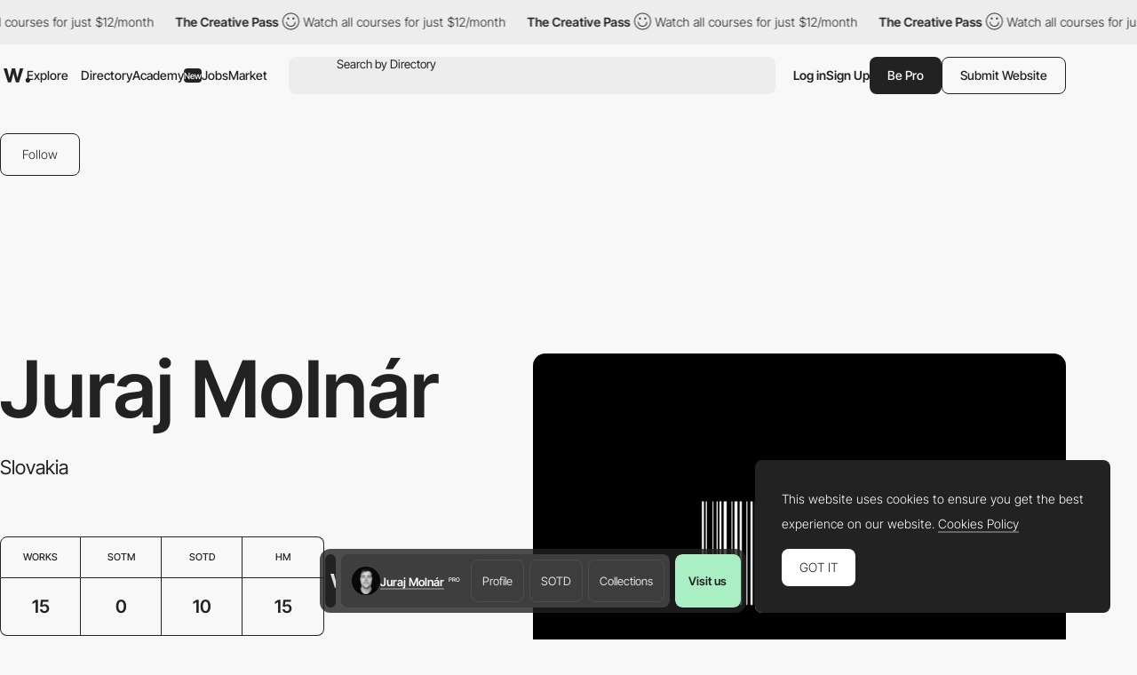

--- FILE ---
content_type: text/html; charset=utf-8
request_url: https://www.google.com/recaptcha/api2/anchor?ar=1&k=6LdYct0kAAAAAHlky5jhQhrvSRt_4vOJkzbVs2Oa&co=aHR0cDovL3d3dy5hd3d3YXJkcy5jb206ODA4MA..&hl=en&v=PoyoqOPhxBO7pBk68S4YbpHZ&size=invisible&anchor-ms=20000&execute-ms=30000&cb=ftnnpiscm5ht
body_size: 48654
content:
<!DOCTYPE HTML><html dir="ltr" lang="en"><head><meta http-equiv="Content-Type" content="text/html; charset=UTF-8">
<meta http-equiv="X-UA-Compatible" content="IE=edge">
<title>reCAPTCHA</title>
<style type="text/css">
/* cyrillic-ext */
@font-face {
  font-family: 'Roboto';
  font-style: normal;
  font-weight: 400;
  font-stretch: 100%;
  src: url(//fonts.gstatic.com/s/roboto/v48/KFO7CnqEu92Fr1ME7kSn66aGLdTylUAMa3GUBHMdazTgWw.woff2) format('woff2');
  unicode-range: U+0460-052F, U+1C80-1C8A, U+20B4, U+2DE0-2DFF, U+A640-A69F, U+FE2E-FE2F;
}
/* cyrillic */
@font-face {
  font-family: 'Roboto';
  font-style: normal;
  font-weight: 400;
  font-stretch: 100%;
  src: url(//fonts.gstatic.com/s/roboto/v48/KFO7CnqEu92Fr1ME7kSn66aGLdTylUAMa3iUBHMdazTgWw.woff2) format('woff2');
  unicode-range: U+0301, U+0400-045F, U+0490-0491, U+04B0-04B1, U+2116;
}
/* greek-ext */
@font-face {
  font-family: 'Roboto';
  font-style: normal;
  font-weight: 400;
  font-stretch: 100%;
  src: url(//fonts.gstatic.com/s/roboto/v48/KFO7CnqEu92Fr1ME7kSn66aGLdTylUAMa3CUBHMdazTgWw.woff2) format('woff2');
  unicode-range: U+1F00-1FFF;
}
/* greek */
@font-face {
  font-family: 'Roboto';
  font-style: normal;
  font-weight: 400;
  font-stretch: 100%;
  src: url(//fonts.gstatic.com/s/roboto/v48/KFO7CnqEu92Fr1ME7kSn66aGLdTylUAMa3-UBHMdazTgWw.woff2) format('woff2');
  unicode-range: U+0370-0377, U+037A-037F, U+0384-038A, U+038C, U+038E-03A1, U+03A3-03FF;
}
/* math */
@font-face {
  font-family: 'Roboto';
  font-style: normal;
  font-weight: 400;
  font-stretch: 100%;
  src: url(//fonts.gstatic.com/s/roboto/v48/KFO7CnqEu92Fr1ME7kSn66aGLdTylUAMawCUBHMdazTgWw.woff2) format('woff2');
  unicode-range: U+0302-0303, U+0305, U+0307-0308, U+0310, U+0312, U+0315, U+031A, U+0326-0327, U+032C, U+032F-0330, U+0332-0333, U+0338, U+033A, U+0346, U+034D, U+0391-03A1, U+03A3-03A9, U+03B1-03C9, U+03D1, U+03D5-03D6, U+03F0-03F1, U+03F4-03F5, U+2016-2017, U+2034-2038, U+203C, U+2040, U+2043, U+2047, U+2050, U+2057, U+205F, U+2070-2071, U+2074-208E, U+2090-209C, U+20D0-20DC, U+20E1, U+20E5-20EF, U+2100-2112, U+2114-2115, U+2117-2121, U+2123-214F, U+2190, U+2192, U+2194-21AE, U+21B0-21E5, U+21F1-21F2, U+21F4-2211, U+2213-2214, U+2216-22FF, U+2308-230B, U+2310, U+2319, U+231C-2321, U+2336-237A, U+237C, U+2395, U+239B-23B7, U+23D0, U+23DC-23E1, U+2474-2475, U+25AF, U+25B3, U+25B7, U+25BD, U+25C1, U+25CA, U+25CC, U+25FB, U+266D-266F, U+27C0-27FF, U+2900-2AFF, U+2B0E-2B11, U+2B30-2B4C, U+2BFE, U+3030, U+FF5B, U+FF5D, U+1D400-1D7FF, U+1EE00-1EEFF;
}
/* symbols */
@font-face {
  font-family: 'Roboto';
  font-style: normal;
  font-weight: 400;
  font-stretch: 100%;
  src: url(//fonts.gstatic.com/s/roboto/v48/KFO7CnqEu92Fr1ME7kSn66aGLdTylUAMaxKUBHMdazTgWw.woff2) format('woff2');
  unicode-range: U+0001-000C, U+000E-001F, U+007F-009F, U+20DD-20E0, U+20E2-20E4, U+2150-218F, U+2190, U+2192, U+2194-2199, U+21AF, U+21E6-21F0, U+21F3, U+2218-2219, U+2299, U+22C4-22C6, U+2300-243F, U+2440-244A, U+2460-24FF, U+25A0-27BF, U+2800-28FF, U+2921-2922, U+2981, U+29BF, U+29EB, U+2B00-2BFF, U+4DC0-4DFF, U+FFF9-FFFB, U+10140-1018E, U+10190-1019C, U+101A0, U+101D0-101FD, U+102E0-102FB, U+10E60-10E7E, U+1D2C0-1D2D3, U+1D2E0-1D37F, U+1F000-1F0FF, U+1F100-1F1AD, U+1F1E6-1F1FF, U+1F30D-1F30F, U+1F315, U+1F31C, U+1F31E, U+1F320-1F32C, U+1F336, U+1F378, U+1F37D, U+1F382, U+1F393-1F39F, U+1F3A7-1F3A8, U+1F3AC-1F3AF, U+1F3C2, U+1F3C4-1F3C6, U+1F3CA-1F3CE, U+1F3D4-1F3E0, U+1F3ED, U+1F3F1-1F3F3, U+1F3F5-1F3F7, U+1F408, U+1F415, U+1F41F, U+1F426, U+1F43F, U+1F441-1F442, U+1F444, U+1F446-1F449, U+1F44C-1F44E, U+1F453, U+1F46A, U+1F47D, U+1F4A3, U+1F4B0, U+1F4B3, U+1F4B9, U+1F4BB, U+1F4BF, U+1F4C8-1F4CB, U+1F4D6, U+1F4DA, U+1F4DF, U+1F4E3-1F4E6, U+1F4EA-1F4ED, U+1F4F7, U+1F4F9-1F4FB, U+1F4FD-1F4FE, U+1F503, U+1F507-1F50B, U+1F50D, U+1F512-1F513, U+1F53E-1F54A, U+1F54F-1F5FA, U+1F610, U+1F650-1F67F, U+1F687, U+1F68D, U+1F691, U+1F694, U+1F698, U+1F6AD, U+1F6B2, U+1F6B9-1F6BA, U+1F6BC, U+1F6C6-1F6CF, U+1F6D3-1F6D7, U+1F6E0-1F6EA, U+1F6F0-1F6F3, U+1F6F7-1F6FC, U+1F700-1F7FF, U+1F800-1F80B, U+1F810-1F847, U+1F850-1F859, U+1F860-1F887, U+1F890-1F8AD, U+1F8B0-1F8BB, U+1F8C0-1F8C1, U+1F900-1F90B, U+1F93B, U+1F946, U+1F984, U+1F996, U+1F9E9, U+1FA00-1FA6F, U+1FA70-1FA7C, U+1FA80-1FA89, U+1FA8F-1FAC6, U+1FACE-1FADC, U+1FADF-1FAE9, U+1FAF0-1FAF8, U+1FB00-1FBFF;
}
/* vietnamese */
@font-face {
  font-family: 'Roboto';
  font-style: normal;
  font-weight: 400;
  font-stretch: 100%;
  src: url(//fonts.gstatic.com/s/roboto/v48/KFO7CnqEu92Fr1ME7kSn66aGLdTylUAMa3OUBHMdazTgWw.woff2) format('woff2');
  unicode-range: U+0102-0103, U+0110-0111, U+0128-0129, U+0168-0169, U+01A0-01A1, U+01AF-01B0, U+0300-0301, U+0303-0304, U+0308-0309, U+0323, U+0329, U+1EA0-1EF9, U+20AB;
}
/* latin-ext */
@font-face {
  font-family: 'Roboto';
  font-style: normal;
  font-weight: 400;
  font-stretch: 100%;
  src: url(//fonts.gstatic.com/s/roboto/v48/KFO7CnqEu92Fr1ME7kSn66aGLdTylUAMa3KUBHMdazTgWw.woff2) format('woff2');
  unicode-range: U+0100-02BA, U+02BD-02C5, U+02C7-02CC, U+02CE-02D7, U+02DD-02FF, U+0304, U+0308, U+0329, U+1D00-1DBF, U+1E00-1E9F, U+1EF2-1EFF, U+2020, U+20A0-20AB, U+20AD-20C0, U+2113, U+2C60-2C7F, U+A720-A7FF;
}
/* latin */
@font-face {
  font-family: 'Roboto';
  font-style: normal;
  font-weight: 400;
  font-stretch: 100%;
  src: url(//fonts.gstatic.com/s/roboto/v48/KFO7CnqEu92Fr1ME7kSn66aGLdTylUAMa3yUBHMdazQ.woff2) format('woff2');
  unicode-range: U+0000-00FF, U+0131, U+0152-0153, U+02BB-02BC, U+02C6, U+02DA, U+02DC, U+0304, U+0308, U+0329, U+2000-206F, U+20AC, U+2122, U+2191, U+2193, U+2212, U+2215, U+FEFF, U+FFFD;
}
/* cyrillic-ext */
@font-face {
  font-family: 'Roboto';
  font-style: normal;
  font-weight: 500;
  font-stretch: 100%;
  src: url(//fonts.gstatic.com/s/roboto/v48/KFO7CnqEu92Fr1ME7kSn66aGLdTylUAMa3GUBHMdazTgWw.woff2) format('woff2');
  unicode-range: U+0460-052F, U+1C80-1C8A, U+20B4, U+2DE0-2DFF, U+A640-A69F, U+FE2E-FE2F;
}
/* cyrillic */
@font-face {
  font-family: 'Roboto';
  font-style: normal;
  font-weight: 500;
  font-stretch: 100%;
  src: url(//fonts.gstatic.com/s/roboto/v48/KFO7CnqEu92Fr1ME7kSn66aGLdTylUAMa3iUBHMdazTgWw.woff2) format('woff2');
  unicode-range: U+0301, U+0400-045F, U+0490-0491, U+04B0-04B1, U+2116;
}
/* greek-ext */
@font-face {
  font-family: 'Roboto';
  font-style: normal;
  font-weight: 500;
  font-stretch: 100%;
  src: url(//fonts.gstatic.com/s/roboto/v48/KFO7CnqEu92Fr1ME7kSn66aGLdTylUAMa3CUBHMdazTgWw.woff2) format('woff2');
  unicode-range: U+1F00-1FFF;
}
/* greek */
@font-face {
  font-family: 'Roboto';
  font-style: normal;
  font-weight: 500;
  font-stretch: 100%;
  src: url(//fonts.gstatic.com/s/roboto/v48/KFO7CnqEu92Fr1ME7kSn66aGLdTylUAMa3-UBHMdazTgWw.woff2) format('woff2');
  unicode-range: U+0370-0377, U+037A-037F, U+0384-038A, U+038C, U+038E-03A1, U+03A3-03FF;
}
/* math */
@font-face {
  font-family: 'Roboto';
  font-style: normal;
  font-weight: 500;
  font-stretch: 100%;
  src: url(//fonts.gstatic.com/s/roboto/v48/KFO7CnqEu92Fr1ME7kSn66aGLdTylUAMawCUBHMdazTgWw.woff2) format('woff2');
  unicode-range: U+0302-0303, U+0305, U+0307-0308, U+0310, U+0312, U+0315, U+031A, U+0326-0327, U+032C, U+032F-0330, U+0332-0333, U+0338, U+033A, U+0346, U+034D, U+0391-03A1, U+03A3-03A9, U+03B1-03C9, U+03D1, U+03D5-03D6, U+03F0-03F1, U+03F4-03F5, U+2016-2017, U+2034-2038, U+203C, U+2040, U+2043, U+2047, U+2050, U+2057, U+205F, U+2070-2071, U+2074-208E, U+2090-209C, U+20D0-20DC, U+20E1, U+20E5-20EF, U+2100-2112, U+2114-2115, U+2117-2121, U+2123-214F, U+2190, U+2192, U+2194-21AE, U+21B0-21E5, U+21F1-21F2, U+21F4-2211, U+2213-2214, U+2216-22FF, U+2308-230B, U+2310, U+2319, U+231C-2321, U+2336-237A, U+237C, U+2395, U+239B-23B7, U+23D0, U+23DC-23E1, U+2474-2475, U+25AF, U+25B3, U+25B7, U+25BD, U+25C1, U+25CA, U+25CC, U+25FB, U+266D-266F, U+27C0-27FF, U+2900-2AFF, U+2B0E-2B11, U+2B30-2B4C, U+2BFE, U+3030, U+FF5B, U+FF5D, U+1D400-1D7FF, U+1EE00-1EEFF;
}
/* symbols */
@font-face {
  font-family: 'Roboto';
  font-style: normal;
  font-weight: 500;
  font-stretch: 100%;
  src: url(//fonts.gstatic.com/s/roboto/v48/KFO7CnqEu92Fr1ME7kSn66aGLdTylUAMaxKUBHMdazTgWw.woff2) format('woff2');
  unicode-range: U+0001-000C, U+000E-001F, U+007F-009F, U+20DD-20E0, U+20E2-20E4, U+2150-218F, U+2190, U+2192, U+2194-2199, U+21AF, U+21E6-21F0, U+21F3, U+2218-2219, U+2299, U+22C4-22C6, U+2300-243F, U+2440-244A, U+2460-24FF, U+25A0-27BF, U+2800-28FF, U+2921-2922, U+2981, U+29BF, U+29EB, U+2B00-2BFF, U+4DC0-4DFF, U+FFF9-FFFB, U+10140-1018E, U+10190-1019C, U+101A0, U+101D0-101FD, U+102E0-102FB, U+10E60-10E7E, U+1D2C0-1D2D3, U+1D2E0-1D37F, U+1F000-1F0FF, U+1F100-1F1AD, U+1F1E6-1F1FF, U+1F30D-1F30F, U+1F315, U+1F31C, U+1F31E, U+1F320-1F32C, U+1F336, U+1F378, U+1F37D, U+1F382, U+1F393-1F39F, U+1F3A7-1F3A8, U+1F3AC-1F3AF, U+1F3C2, U+1F3C4-1F3C6, U+1F3CA-1F3CE, U+1F3D4-1F3E0, U+1F3ED, U+1F3F1-1F3F3, U+1F3F5-1F3F7, U+1F408, U+1F415, U+1F41F, U+1F426, U+1F43F, U+1F441-1F442, U+1F444, U+1F446-1F449, U+1F44C-1F44E, U+1F453, U+1F46A, U+1F47D, U+1F4A3, U+1F4B0, U+1F4B3, U+1F4B9, U+1F4BB, U+1F4BF, U+1F4C8-1F4CB, U+1F4D6, U+1F4DA, U+1F4DF, U+1F4E3-1F4E6, U+1F4EA-1F4ED, U+1F4F7, U+1F4F9-1F4FB, U+1F4FD-1F4FE, U+1F503, U+1F507-1F50B, U+1F50D, U+1F512-1F513, U+1F53E-1F54A, U+1F54F-1F5FA, U+1F610, U+1F650-1F67F, U+1F687, U+1F68D, U+1F691, U+1F694, U+1F698, U+1F6AD, U+1F6B2, U+1F6B9-1F6BA, U+1F6BC, U+1F6C6-1F6CF, U+1F6D3-1F6D7, U+1F6E0-1F6EA, U+1F6F0-1F6F3, U+1F6F7-1F6FC, U+1F700-1F7FF, U+1F800-1F80B, U+1F810-1F847, U+1F850-1F859, U+1F860-1F887, U+1F890-1F8AD, U+1F8B0-1F8BB, U+1F8C0-1F8C1, U+1F900-1F90B, U+1F93B, U+1F946, U+1F984, U+1F996, U+1F9E9, U+1FA00-1FA6F, U+1FA70-1FA7C, U+1FA80-1FA89, U+1FA8F-1FAC6, U+1FACE-1FADC, U+1FADF-1FAE9, U+1FAF0-1FAF8, U+1FB00-1FBFF;
}
/* vietnamese */
@font-face {
  font-family: 'Roboto';
  font-style: normal;
  font-weight: 500;
  font-stretch: 100%;
  src: url(//fonts.gstatic.com/s/roboto/v48/KFO7CnqEu92Fr1ME7kSn66aGLdTylUAMa3OUBHMdazTgWw.woff2) format('woff2');
  unicode-range: U+0102-0103, U+0110-0111, U+0128-0129, U+0168-0169, U+01A0-01A1, U+01AF-01B0, U+0300-0301, U+0303-0304, U+0308-0309, U+0323, U+0329, U+1EA0-1EF9, U+20AB;
}
/* latin-ext */
@font-face {
  font-family: 'Roboto';
  font-style: normal;
  font-weight: 500;
  font-stretch: 100%;
  src: url(//fonts.gstatic.com/s/roboto/v48/KFO7CnqEu92Fr1ME7kSn66aGLdTylUAMa3KUBHMdazTgWw.woff2) format('woff2');
  unicode-range: U+0100-02BA, U+02BD-02C5, U+02C7-02CC, U+02CE-02D7, U+02DD-02FF, U+0304, U+0308, U+0329, U+1D00-1DBF, U+1E00-1E9F, U+1EF2-1EFF, U+2020, U+20A0-20AB, U+20AD-20C0, U+2113, U+2C60-2C7F, U+A720-A7FF;
}
/* latin */
@font-face {
  font-family: 'Roboto';
  font-style: normal;
  font-weight: 500;
  font-stretch: 100%;
  src: url(//fonts.gstatic.com/s/roboto/v48/KFO7CnqEu92Fr1ME7kSn66aGLdTylUAMa3yUBHMdazQ.woff2) format('woff2');
  unicode-range: U+0000-00FF, U+0131, U+0152-0153, U+02BB-02BC, U+02C6, U+02DA, U+02DC, U+0304, U+0308, U+0329, U+2000-206F, U+20AC, U+2122, U+2191, U+2193, U+2212, U+2215, U+FEFF, U+FFFD;
}
/* cyrillic-ext */
@font-face {
  font-family: 'Roboto';
  font-style: normal;
  font-weight: 900;
  font-stretch: 100%;
  src: url(//fonts.gstatic.com/s/roboto/v48/KFO7CnqEu92Fr1ME7kSn66aGLdTylUAMa3GUBHMdazTgWw.woff2) format('woff2');
  unicode-range: U+0460-052F, U+1C80-1C8A, U+20B4, U+2DE0-2DFF, U+A640-A69F, U+FE2E-FE2F;
}
/* cyrillic */
@font-face {
  font-family: 'Roboto';
  font-style: normal;
  font-weight: 900;
  font-stretch: 100%;
  src: url(//fonts.gstatic.com/s/roboto/v48/KFO7CnqEu92Fr1ME7kSn66aGLdTylUAMa3iUBHMdazTgWw.woff2) format('woff2');
  unicode-range: U+0301, U+0400-045F, U+0490-0491, U+04B0-04B1, U+2116;
}
/* greek-ext */
@font-face {
  font-family: 'Roboto';
  font-style: normal;
  font-weight: 900;
  font-stretch: 100%;
  src: url(//fonts.gstatic.com/s/roboto/v48/KFO7CnqEu92Fr1ME7kSn66aGLdTylUAMa3CUBHMdazTgWw.woff2) format('woff2');
  unicode-range: U+1F00-1FFF;
}
/* greek */
@font-face {
  font-family: 'Roboto';
  font-style: normal;
  font-weight: 900;
  font-stretch: 100%;
  src: url(//fonts.gstatic.com/s/roboto/v48/KFO7CnqEu92Fr1ME7kSn66aGLdTylUAMa3-UBHMdazTgWw.woff2) format('woff2');
  unicode-range: U+0370-0377, U+037A-037F, U+0384-038A, U+038C, U+038E-03A1, U+03A3-03FF;
}
/* math */
@font-face {
  font-family: 'Roboto';
  font-style: normal;
  font-weight: 900;
  font-stretch: 100%;
  src: url(//fonts.gstatic.com/s/roboto/v48/KFO7CnqEu92Fr1ME7kSn66aGLdTylUAMawCUBHMdazTgWw.woff2) format('woff2');
  unicode-range: U+0302-0303, U+0305, U+0307-0308, U+0310, U+0312, U+0315, U+031A, U+0326-0327, U+032C, U+032F-0330, U+0332-0333, U+0338, U+033A, U+0346, U+034D, U+0391-03A1, U+03A3-03A9, U+03B1-03C9, U+03D1, U+03D5-03D6, U+03F0-03F1, U+03F4-03F5, U+2016-2017, U+2034-2038, U+203C, U+2040, U+2043, U+2047, U+2050, U+2057, U+205F, U+2070-2071, U+2074-208E, U+2090-209C, U+20D0-20DC, U+20E1, U+20E5-20EF, U+2100-2112, U+2114-2115, U+2117-2121, U+2123-214F, U+2190, U+2192, U+2194-21AE, U+21B0-21E5, U+21F1-21F2, U+21F4-2211, U+2213-2214, U+2216-22FF, U+2308-230B, U+2310, U+2319, U+231C-2321, U+2336-237A, U+237C, U+2395, U+239B-23B7, U+23D0, U+23DC-23E1, U+2474-2475, U+25AF, U+25B3, U+25B7, U+25BD, U+25C1, U+25CA, U+25CC, U+25FB, U+266D-266F, U+27C0-27FF, U+2900-2AFF, U+2B0E-2B11, U+2B30-2B4C, U+2BFE, U+3030, U+FF5B, U+FF5D, U+1D400-1D7FF, U+1EE00-1EEFF;
}
/* symbols */
@font-face {
  font-family: 'Roboto';
  font-style: normal;
  font-weight: 900;
  font-stretch: 100%;
  src: url(//fonts.gstatic.com/s/roboto/v48/KFO7CnqEu92Fr1ME7kSn66aGLdTylUAMaxKUBHMdazTgWw.woff2) format('woff2');
  unicode-range: U+0001-000C, U+000E-001F, U+007F-009F, U+20DD-20E0, U+20E2-20E4, U+2150-218F, U+2190, U+2192, U+2194-2199, U+21AF, U+21E6-21F0, U+21F3, U+2218-2219, U+2299, U+22C4-22C6, U+2300-243F, U+2440-244A, U+2460-24FF, U+25A0-27BF, U+2800-28FF, U+2921-2922, U+2981, U+29BF, U+29EB, U+2B00-2BFF, U+4DC0-4DFF, U+FFF9-FFFB, U+10140-1018E, U+10190-1019C, U+101A0, U+101D0-101FD, U+102E0-102FB, U+10E60-10E7E, U+1D2C0-1D2D3, U+1D2E0-1D37F, U+1F000-1F0FF, U+1F100-1F1AD, U+1F1E6-1F1FF, U+1F30D-1F30F, U+1F315, U+1F31C, U+1F31E, U+1F320-1F32C, U+1F336, U+1F378, U+1F37D, U+1F382, U+1F393-1F39F, U+1F3A7-1F3A8, U+1F3AC-1F3AF, U+1F3C2, U+1F3C4-1F3C6, U+1F3CA-1F3CE, U+1F3D4-1F3E0, U+1F3ED, U+1F3F1-1F3F3, U+1F3F5-1F3F7, U+1F408, U+1F415, U+1F41F, U+1F426, U+1F43F, U+1F441-1F442, U+1F444, U+1F446-1F449, U+1F44C-1F44E, U+1F453, U+1F46A, U+1F47D, U+1F4A3, U+1F4B0, U+1F4B3, U+1F4B9, U+1F4BB, U+1F4BF, U+1F4C8-1F4CB, U+1F4D6, U+1F4DA, U+1F4DF, U+1F4E3-1F4E6, U+1F4EA-1F4ED, U+1F4F7, U+1F4F9-1F4FB, U+1F4FD-1F4FE, U+1F503, U+1F507-1F50B, U+1F50D, U+1F512-1F513, U+1F53E-1F54A, U+1F54F-1F5FA, U+1F610, U+1F650-1F67F, U+1F687, U+1F68D, U+1F691, U+1F694, U+1F698, U+1F6AD, U+1F6B2, U+1F6B9-1F6BA, U+1F6BC, U+1F6C6-1F6CF, U+1F6D3-1F6D7, U+1F6E0-1F6EA, U+1F6F0-1F6F3, U+1F6F7-1F6FC, U+1F700-1F7FF, U+1F800-1F80B, U+1F810-1F847, U+1F850-1F859, U+1F860-1F887, U+1F890-1F8AD, U+1F8B0-1F8BB, U+1F8C0-1F8C1, U+1F900-1F90B, U+1F93B, U+1F946, U+1F984, U+1F996, U+1F9E9, U+1FA00-1FA6F, U+1FA70-1FA7C, U+1FA80-1FA89, U+1FA8F-1FAC6, U+1FACE-1FADC, U+1FADF-1FAE9, U+1FAF0-1FAF8, U+1FB00-1FBFF;
}
/* vietnamese */
@font-face {
  font-family: 'Roboto';
  font-style: normal;
  font-weight: 900;
  font-stretch: 100%;
  src: url(//fonts.gstatic.com/s/roboto/v48/KFO7CnqEu92Fr1ME7kSn66aGLdTylUAMa3OUBHMdazTgWw.woff2) format('woff2');
  unicode-range: U+0102-0103, U+0110-0111, U+0128-0129, U+0168-0169, U+01A0-01A1, U+01AF-01B0, U+0300-0301, U+0303-0304, U+0308-0309, U+0323, U+0329, U+1EA0-1EF9, U+20AB;
}
/* latin-ext */
@font-face {
  font-family: 'Roboto';
  font-style: normal;
  font-weight: 900;
  font-stretch: 100%;
  src: url(//fonts.gstatic.com/s/roboto/v48/KFO7CnqEu92Fr1ME7kSn66aGLdTylUAMa3KUBHMdazTgWw.woff2) format('woff2');
  unicode-range: U+0100-02BA, U+02BD-02C5, U+02C7-02CC, U+02CE-02D7, U+02DD-02FF, U+0304, U+0308, U+0329, U+1D00-1DBF, U+1E00-1E9F, U+1EF2-1EFF, U+2020, U+20A0-20AB, U+20AD-20C0, U+2113, U+2C60-2C7F, U+A720-A7FF;
}
/* latin */
@font-face {
  font-family: 'Roboto';
  font-style: normal;
  font-weight: 900;
  font-stretch: 100%;
  src: url(//fonts.gstatic.com/s/roboto/v48/KFO7CnqEu92Fr1ME7kSn66aGLdTylUAMa3yUBHMdazQ.woff2) format('woff2');
  unicode-range: U+0000-00FF, U+0131, U+0152-0153, U+02BB-02BC, U+02C6, U+02DA, U+02DC, U+0304, U+0308, U+0329, U+2000-206F, U+20AC, U+2122, U+2191, U+2193, U+2212, U+2215, U+FEFF, U+FFFD;
}

</style>
<link rel="stylesheet" type="text/css" href="https://www.gstatic.com/recaptcha/releases/PoyoqOPhxBO7pBk68S4YbpHZ/styles__ltr.css">
<script nonce="R_bmUyomGfLtrno5SSdpJQ" type="text/javascript">window['__recaptcha_api'] = 'https://www.google.com/recaptcha/api2/';</script>
<script type="text/javascript" src="https://www.gstatic.com/recaptcha/releases/PoyoqOPhxBO7pBk68S4YbpHZ/recaptcha__en.js" nonce="R_bmUyomGfLtrno5SSdpJQ">
      
    </script></head>
<body><div id="rc-anchor-alert" class="rc-anchor-alert"></div>
<input type="hidden" id="recaptcha-token" value="[base64]">
<script type="text/javascript" nonce="R_bmUyomGfLtrno5SSdpJQ">
      recaptcha.anchor.Main.init("[\x22ainput\x22,[\x22bgdata\x22,\x22\x22,\[base64]/[base64]/bmV3IFpbdF0obVswXSk6Sz09Mj9uZXcgWlt0XShtWzBdLG1bMV0pOks9PTM/bmV3IFpbdF0obVswXSxtWzFdLG1bMl0pOks9PTQ/[base64]/[base64]/[base64]/[base64]/[base64]/[base64]/[base64]/[base64]/[base64]/[base64]/[base64]/[base64]/[base64]/[base64]\\u003d\\u003d\x22,\[base64]\\u003d\\u003d\x22,\x22RsKDfUbCiipawoJYw7rCh2RJUiRHw4fCk2AswollA8OPGMOkBSgtCyBqwoLCnWB3wrzCkVfCu1jDgcK2XUzCuk9WI8O1w7F+w6woHsOxKEsYRsOFV8KYw6xdw70vNi1ha8O1w67Cp8OxL8KRAi/CqsK1C8KMwp3DlcOlw4YYw6/DrMO2wqpxDCoxwrnDpsOnTUjDn8O8TcOmwq80UMOnU1NZbhzDm8K7ZcKewqfCkMOoYG/CgSvDr2nCpw9IX8OAL8OrwozDj8OIwoVewqp6XHhuCsOEwo0RKcOhSwPCjcKubkLDnR0HVFVONVzCgMKOwpQvBwzCicKCXX7Djg/CvsKew4N1DsO7wq7Ck8K2RMONFWfDicKMwpMHwoPCicKdw57DkELCklgDw5kFwosHw5XCi8K/[base64]/DVvCocKvw6Mow5xew6Q0IMKkw4t9w4N/ORPDux7CisKvw6Utw40Sw53Cj8KbJcKbXzXDgsOCFsOOI3rCmsKqJBDDtmp0fRPDgSvDu1kwQcOFGcK3wpnDssK0RsKewro7w5EAUmEwwqEhw5DCg8O7YsKLw6kSwrY9GsKdwqXCjcONwp0SHcK3w6Rmwp3CmFLCtsO5w6fCocK/[base64]/DjcOAw6bCqsOqW8O6EsKgX8OoasOSwrpgVMKyewgswq/DkH/[base64]/U8KQwp/[base64]/Co8OqEC9Uw5lGYy8wwpt1wqheLsOiwoxJw6fCvMOswrADG3bCrHNDNUHCoG3Dr8K/wpDDq8O6GMOWwoLDtXpmw7R2aMKvw6NLf1rClsK/RMO8wqR8wq4EbUQPD8OOw5nDrMOyQMKCDsOPw6rCjRwGw4LCmcK2IcKNDzLDtUU0wprDgcOiwpLDm8Kow4tzD8Omw4UBZMK8IWcqwpfDmR1/aXAYFAPCl2LDjBZ2cBXCsMOnw6dJcMKvFidIw4FJV8Orwqp0w7nCizcEVcOvwpxlcMOlwqAjb3t6woIywqcGwqrDv8Kow5PCkVN+w4oNw6TDjBovCcOPw595B8K4YXvDp2nCs3dNYcObHV3CohdMP8OuIsOHw6nDtgbColNZwqZOwrVew7Uuw7HDp8Oqw63DscK/[base64]/Dnm/CiMOWXsO0wpfCkMOzwoN3OBHDscOSIsOkwqfChcKdAMKncwxfTl7DkcOYNcOJKH0Aw5BRw53DhToQw4vDoMKNwp8Vw6wVfn8dAQRnwqRhwrvCvlMNb8KLw7LCvQwBChTDoAd1NsKiRsO7VQPDq8O2wpA2K8KjHQN2w4cGw7vDmMO/ID/DrGnDjcKhCk42w5LCt8Odw5vCqcOowpPCoV8XwpXCvTfCgMOlMHpRazcqwqfCs8OSw6TCrsKww6szSC5zc0UgwqDCuWDDgG/[base64]/w4B+wqVZw73CmlxiFsK3Olh5wq8Pw5ZDwpTDshN3ZsKVw5EQwoDDt8KpwobCshckUlfCg8Kew5wqwrDCk3J/A8OjX8Kawp99wq0NaRDDt8K6wpnDryd1w7rCoUU7w4HCkkk6wojDhEZxwrVlNBrCn2/DqcK0wrzCisK7wrR3w5PDmsKbXV3CoMKRWcK4wpAkwrYhw57CiAgIwrkhwrzDsy5vw6nDv8OowqwfRCbCqiAMw43Ch37DuXvCrMO9NcKzW8K5wpnCk8K+wqnCrcOZB8OPwpvCqsK3w7VIwqd7Ri55fDZoBcOMQn/[base64]/DkSnDg8KWw4nDv8O7w4TDpXMcdwsmwqcDVgrDlMKSw4Y9w7Ikw7E2w6jDncOhDnwBw4pswqvCrVjDgcONNsOqDMOjwoDDoMK/[base64]/CtcObZ3B/wqjCrcKIwok0wpUxwo7DkBBbwqXDgnNGw7/[base64]/CsUzCvSgaw5M0Z8OBIgBSwrZaM1bChcKpw6NkwpxhIAXDkHEIQsKOw45sGsOeNFDCqcKOwqrDgh/[base64]/wqPCrcONOhUDcifDlQTCucOWwqjDlhJNw6XCpsO4LU3Cm8KtY8O+FsO5woXDtT/ClRpgb2/Co2obw47Chwl8dcKCPMKKT1TDq2/[base64]/ZcOzw6oOw506BcKHw6zCvcOJH8KAwpRAIgzCqVtCKcKbVjnCljolwoTCgGhUw71nIcOKQQLCinnDocONXCvCmFw4wpoIU8KIIcKLXGwfXVTCuE/Cn8OGECfCnRjDjjtAFcKywo8Xw6vCusONSHd+EU4nGcO9w7XDm8OHwofDiVNsw6ZpYH3Cj8OHNlPDm8OIwo8YBsOCwpjCtAAuZcKjNW/Dlg3DgcOGdTNJw65RQnbDkS8KwoXCtirCqGhgw7NQw53DhX8tKcOqVsK8wo81wqhKwpcJwoHDvsKmwpPCtR3Ds8OzZAnDk8OAN8KfdQnDjSw2w5EuJsKfw4bCuMORw6tpwq1XwpUxYQ/[base64]/ChgbDuMKeUcKKwqNawrx/w4vDsyciw4TDrF/[base64]/DicK3w7bCiBnDr2I6w5fChS3DlVJZw7fCrQwOwojDoho3wpbCpz3DoDHCn8OPWMOeLMOgScKrw61qwoHDqVbCosKtw5Iiw6o/FTElwrdREFRvw4pnwopyw4syw5jCvsOubMOawoPDncKGLsOFKlxrJMK+KwzDr1vDqCTCmMKcM8OwH8OQwpkUwq7ChELCo8O8wpXDhsOhfhs0w6wawofDkMKQw4cLJzApVcKHWg7Cs8OaOmLDmMKDF8KmDA7ChDkvacK9w4/Ctx/Dl8OFT1k8woQ9wokcwqBcAFsiwp1xw57Cl05YCMO/W8KVwp5eXkw9HWrCjgIpwrLDk0/Dr8KJYRjDssO4LcK9w7rDqsOQAcOYLcOTRE/CksOTITdbw6omUMKqZMO/[base64]/w4rDncKMw4bDicKbwqYswoTCvyYZwp/[base64]/Cv1rCssKzwphCworCoGVPw7/DicK4ARYAwrrCqA7DkAbClcOXw7/Cunw/wrJNwp7Co8OEIcOELcOEUkZpHXkXbMKSwr00w5Q/OX4oY8KXD1UlfgfCpzQgZ8OkAk0oQsKEcn7Ck0vCrEYXw7BQw6/Ci8Ocw5dGwobDrSY2CRxhwqLCgMOxw67CrRvDjHzDisKqwogYw6LCmjEWwpbCiDLDm8Kcw7DDq3IDwpw4w516w4fDkkPDvzbDklnDmsKkKhbCtcKiwo3DrmgqwrQ2PcKLw4NQccKcUsKOw5PDmsOpOh/[base64]/w4cmwqRUA3bCscOvMWbDrsK3C8Olw4TDiRdbwrzCuX05w6UzwrvCkVTCnMOIwrcHDMKYwqDCrsORw4TCjcKXwrxzBSjDryR5VcO+wo/CusKkw7bDtMKvw57CssK2KsOpbU3CicOawqwrCFh5fMOPJXnDgsKfwpHCpsO3cMK5wq3ClG7DkcKtw7TDtWFDw6/Cn8KLMsOKNsOiVlhJDcKlQxdtJAjDp259w4JxDSF8J8O4w4HCkHPDgFbDuMO9H8KZZsOQw6TCisO3wpPDkyEKw6gJw6sBFSQwwobCvcOoCgwvCcOVwpR4AsKxwoHDsHPDg8KWPsOQK8KwT8OITsKTwoMSwqR+w48Rw4MDwrAQRAbDpgjCtVxuw4IFw4omDC/DicKrwrHChsOeGGvCoyvDpcKnwrrCnipWw7jDqcOrKsKrasO1wp7DikVEwqjCjCnDvsKRwpLDl8KJV8KeFgpww7vCkXtPw5g6wq5KPjZFfGTClMOqwq5EeDdSw6fCpQ7DmjbDgT0QC2AfHQ1Wwo5Mwo3CnsKWwprCjcKXQ8O/[base64]/DpWrChCgPbG3CmAnDg0pqJU8pZMODd8Omw493IUnCkwRGOcKRWjkLwqU8wrXDvMKiDMKvwqnCp8KBw79Mw7lHO8KsFGHDs8KeFsOSw7LDujzDlMOVwrwiBMOfCBLCssOuBkRVCMOLw6zCnF/DocOaAR0Rwp3DuTXCrsOGwrPCuMOXIEzClMK0wqLCjSjCvGJcw4zDicKFwpwKw40swrrCnsKjwpvDgwTDgsKbwofCjC5dwrN0w6cww4nDrcKkccKcw5ExIcOTS8KEVRDCg8OPwocNw6LDlRzChjEnQzLCngFQwpnCkwt/cHTCujbCscKQXcK/wopJekPDo8O0LU5jwrPCksOww4bDp8KyUMOSwoxaAEXCsMOxNH0/w5TCi0HCjsKlw7nDo3/DkWTCncKzaUpfM8Kxw4IFE1bDicKnwrItMCfCqMO2QsKVGhwQMsKxbhY4EsKbR8KtFXAwRsK+w6zCq8KfPsOiRSQYw7TDt2INwovCiQnCgMK7w7wTJ2XCjMKVT8KPOMOCSMK7JS4Sw4sqwo/DqDzCgsOjTXDCiMKvw5PChMKOdsO9B2QSScKAw4LDvVsYTx9Qw5rDosOkZsO5bWgmJcO2wqnCh8OVw7RBw5PCtsKKKiPCgnpTVRYJVMOmw5N1wojDgFvDscK4CcODVMKwQFpZwq5Gewg1RHN/wp0ww5jDjMKZeMKhwqLDtxrCu8OfK8OSwohSw6gbw4AEWW5QPy7DkDdifMKJwq18Ui/[base64]/DrkvDqRHCqSIqVcOmwpdaw6bDv0vDqGDDhGAyI3PCjULDiyFUw4tABR3CsMObw5zCr8O3woVxX8OmI8O6fMO4QcKSw5Yww5ZrUsKIw5xBw5zDqGBLesKdfcOmHMKYKR7CrcKBNB7Cs8KxwofCr0PChy0QXsO0wpDCk38ULRsswqDCi8KDwpM9w5QcwrLClSE1w5/DhsOTwoQVXlnDiMK2G2FYP13Dp8K0w6Ucw6d3PMKGc1/Cnmg4ccKNw4TDvXF/MH8Cw43CrjNjw5M0wpnCn3HDuFxlIsKidVnCg8O1wpoxfH/DpzfCtDtzwr7DvsOIdMOJw4Qnw7/ChcKyH38vHcOGw6PCtcKmacKPaTnDt2Y6bsKgw5LCkD1hw50NwrwodWbDocO7XDjDjFAld8O5woYiMEjDpU/[base64]/Dr8Opw6LCjRvDhy5PKSHCiT1UNmnCn8Ocw54pwpnDu8KZwovDnSprwrdUFHnDpD8PwrLDiRzDhWdTwqfDiHHDuB3DlcKXwrsDDMOdM8OEw4fDucKLUzwFw5vDt8OxJgw1acOaaArDgzwLwq/CvUxEQ8OAwqBVCRXDpGJ1w7nDi8OQwrEjw6lQworDrcOuw71oFU7Dqz5owo83w4XCgMOpK8K8w6rDusOrAR4gwp97AsO9LFDDn1V1fX3CrMKrEG3CtcK/w6HDlm8DwrTCm8KRw6Uew4fDisOww5XCkMKuMMK+I0obecKzwqxWTi3ChcK+wrLCqR7Cu8OSw6DCh8OUQ05POE3CuTfDhcKbHQjClTjDpxLCq8OJw5IHw5tBwqPCkcOpwqvCvsKfIT/DusOfwo5ARl9qwp4qGsKmLMOUBMOfwoRtwrDDhsOFw6ddSMKvwpbDtiJ9worDjcOcQsK7wqo0VsO4R8KSDcOWcMOJw4zDlAHDqcOmFsK7RBfCmgTDgVoJwo9lw6bDnn7ComzCk8KcScO/QTPDvsOlCcKyTsOeEzjCncK1wprDjVsRIcOjF8KEw67DmyfDs8OdwqzClMK/ZMKtw5DCtcOCw7HCrzMIRMK7QsO9DhsyY8OeQTjDvQ/DhcKrQcKURsKDwrfCjsKjASXCmsKiwpXCrD5Ew7XDrU8ua8KEQSYdw43Dsw7DtMKVw7vCp8K4w6cnNMOlwqbCo8KrJcK4wqA9wrbDv8KXwoHCm8KuEAMiwr1vc23Dp1/CsyvCgzDDrFjCq8OeQwUyw7jConrDpV0pSSjCksOnE8OowqHCrcK/McOpw7DCocOXw6hMVGMQUWwcDwM8w7fDjsOFwpXDlEE2VixFwpLClAZHVMOsdWliWsOUAEgtdBDCm8O8wrAPbm7DglPChk7CvMO4BsO2w68PJ8ONw6DDmzzCrV/[base64]/Ci8OSZ3vCjcKRTU7CisKGKXR0w77DgMO5wobDjcOfDHwrSsKjw4ZwOHVewqAFCsK7cMKiw4AsdMKhBAckHsOfBMKPw73CnMO1w5kySsKeOzHCrMO5PBTCisKGwqTCik3CrMOmM3RmDcOGw5TDglk1w6HCg8OuV8OLw5xxUsKNV27Cr8KGwqbCuAHCukI/[base64]/MEzDhcK/[base64]/wpzCkMO2wqBnGizClWc+w47CtcOpwogZwoUOwqvDp2TDhlDCvsO0Q8KDwqksZBRcIMOhXcK+RQxNfFZ2d8KRFMOMdMOxw4pATCNRwp7CpcOPUsOWE8OMwozCtMKVw6jCuWXDtWwqWsO4UMKhBcOjKsOdAcKZw7EQwrhLwr/DgcOuexhSY8KBw7bCkmjDg31EOsO1MgQBLmvDqnsFM2rDkizDiMOJw4/DjX5CwonCg2E1W3deZ8O2wqQUwpdGwqdyIXTCsno3woxkRRnDvDPDtRHDs8Oqw5XCnTUzN8OqwojDr8OYDVgyCVJwwpIFZMO9wqLCg3ZUwrNWZz8vw71jw6DCgg4BbBRFw5dBecOLBMKCwo/CncKZw6Elw47ClhXCpsKkwpUGKsK2wqhzw4UDE3psw5IxRcKWHhzDl8OjC8OrYMKQAcOdI8O8Zi/CocKmOsKJw7knEwo0wonCth/DpD7Dr8ONQR7DlGEwwrpiG8Kowowbw4VARcKLHMOnBh5AHzUuw7psw4rDuhbDr3c5w5/DhcOuUzhlZsKiwqbDkn4qw6NEeMOsw5XDhcKwwqrDtRrChVcdUX8kYcOKHMKQaMOud8KowqE7w7Vqw7YSU8O3w4xMFcOPdnUMXsO/wosQw7nCmwgrSC9Qw5Z+wrbCsGl1wp/[base64]/w7vDncKUw7hhIUcdwqptecKZw5dNw7EqbcK2MTXDrcKVw4PDhMOFwq3DrxJgw6JyOcOow5HCsDDCr8OZT8OvwoVpw5klw6V/[base64]/[base64]/DosOMwpkMw57CmFFiAcOqwo/[base64]/[base64]/CvBXDhcOow6zCt8Kfw5RAFhlnEcOYwpozwrd8IsOKXTsqf8KCBkzChsKqcsK/[base64]/[base64]/Ch8KqO0bCvMO8wpx7dBklw6klMHh3a8K5wph/worClsOlw7h6DwzCvmAKwrB4wok4w4c5wr0fw5XDvcKrw4YcWcORJiTCmcKfwphCwr/Dg2zDosOqw5Y0HVcRw73Dl8KOwoBpNGoNw67CtVXDo8O1UsKqwrnCj10Iw5RTw74lw7jCqcKSw6B0UXzDsjfDsFzCk8KUfMK4woULw5vDnMObOA3CsGLCgGXDjV3Cu8O/AsOhdcKaWFDDpcO9w6bCh8OLWMKpw7rDuMOsZ8K2GsO5DcOPw4EZZsKRA8Kgw4zCsMKewqYew7dBwocsw40cw77DqMKtw43CrcK2eS0IFCFTSGJqwp1Cw4HDkMOswrHCrgXCo8O/SgkkwoxlKEgpw6tQV27DkmLCrjwQwpknw74Ww50pw50Vwr3CjBAjYMKuw6XDvX08wqDCkS/CjsKbIMKKwo/Dl8KYwqvDjMKYw4rDtg/Ct0l6w7fCgXt4CMOsw4IlwonCpQ/CuMKtQMKvwqrDj8ObIcKvwo0yLjzDhMKCJw1CJEBrDBV7AlzClsOjeXQLw4FpwqkXEDtmwr3DsMOEFBZ+KMOQDEBNJiQld8K/YcOWLMOTH8KewrgHwpVEwrUMwrwLw7xReQkzHllFwrkIdw/DtsKIw5tfwoTCoXjCqzjDkcOdw6zCginCi8OWZcKew7YuwojCllsYLxQ1M8KyaRgpA8KHDcKzfV/DmTHDt8OyZj4Iw5Ubw5lnw6XDnsO2TCA1eMKMw7LCuQXDuCTCt8KewpzClRdOVzAfwpJ0wpfCjB7DgFzCpzdKwq/CrVnDtlfCpzTDpcOtw6gAw6JfL03Dg8Kpwr8kw6Y8I8KMw6PDusO0wqXCtDEFwobCmsKmOcObwrTDk8KFw7FAw4jCqcKPw6cAwonDr8O4w74uw4fCtnAwwrXCmsKJw7NKw68QwrEkG8O2Pz7DkG/Di8KHwqgcwpHDi8O2V0/ClMKPwqrCnmd9McKiw7ZFwqrCpMKIUsKxBRnCtynCribDr2ACF8KJJhLCvsKOw5JowqYGM8Kuwr7Cq2rDq8OfKBjCgkJkVcKge8OBZXnCvwfDr07DgmUzWcKpwofCsDQRAj9Kch89VHc0wpdOXRbCgEnDucKowq7CuH4QMFfDhQl/BX3DisK4w403c8OSTCU5w6VRc3d5w6bDm8OJw7vCrgwLwoQrUzwFwrdzw4/CmmB1woRMIsKawoLCo8OUwr45w7QUA8OEwq7DisO7OsO5w5zDjH7DgBbDm8OFwo3Djzo8LlB/woHDiXjDmcKLFjrCjyZSwqbDiQjCvzQnw4pUwq7CgsOwwoQywpPCrQ3DtMKhwq0jHCwwwrUONsK6w5rCvE/Ds2DClhjCjsOAw7hGwofDhsKJwqrCsiJ1a8OywoTDkMKJw5YdamTDjsO3w7s9RMK5wqPCpMK6w73DhcKEw5vDrzHDm8KpwqJpwrdhw7E8I8OsSMKuwoNrLMK/w6rCpsOsw483YgQNVivDmWjCpGHDokjCoFUla8Kka8OWbMOBe3Blw6sSezvCoXvDgMKOKsKWwqvCjH5Qw6RECMKEMcKgwrRtVcK7QcK9IRhkw7wFIxhqYsOww7HDjxTDqRd7w6vDkcK2ZsOKw4bDqH/Cv8KUVsOhFDFOH8KTFTZLwq05wpY0w5BUw4Qow4VXdMOpw7s5w4jCgcKLw6B8wqzDvjNYcsKlQcKVJ8KXw5/[base64]/[base64]/ChRswwpbDjxrCtlrDrsKLDVvCjcOEw5liaMOPDFMiYlfDinxrwql/MUTDs3zCu8K1wr8Dwocdw7lZO8KHwrJWM8Khwqgndz0Aw7HDkMO+BsOgZSIiwoFHb8KuwpoiFRdkw7/DpsOyw4sxU0fDmsOaAcO9wrbCm8KOw6HDtzHCssKYSQ/DnGjCrDPDqTxyLsKPwpvCrDDCpGIvQRbDthk2w5TDksOYIEE/w7tWwo0vwoXDr8OLw68UwoA2wqHDqsO0O8O4R8KzYsK5wqbCq8K6wpgvWsO1Rm9Rw53Dr8KiN0NWK1FJQkhLw5TCi3cuMgkmUXjDkxbDvgvCqV0fwqvDrg9UwpXCqi3CssKdw4omKicFMMKeO3/DicK6wqQZRCrDuW8qw5jCk8KDBcOyPgnDig4Sw5wuwoY/csObDsO8w57CuMKbwrN9GT56cADDjx/Cvn/DpcO+woUaQMK5wp/DonQ3YnDDv1jDpMK1w7/DvRIYw67DhcO4JsOCc3Ucw6fDkz4Fwq8xRsOYwpfDs2vChcKWw4BjDsOFwpLCgwzDunHDnsKkMXdhwr8gHVFqfsKAwpsaFQzCjsOswr9lw4jDo8KqaUwPwrM8wrbDvcK6LRR4cMKaYxFqwrlPwojDiHseM8Kgw4gXJU1/CHRuJQEww6k4f8O9NMOxewPCs8O6UlbDq3LCo8KAZcOzJV8AecKyw6xGPcONUSHCnsODHsK2woBJwqEuWWDDrMOqFcOgFV/[base64]/w63DosOxw54twqLCtmYPw4kYw4wMKFzClsO+L8OsBsKtBsKVZMOrOEFgMyNHTXLCr8ODw5PCsl9xwr95wqjDlcOed8KkwobCrTQ/[base64]/ChWZdLcKvdn5JwpzCn8KzFcKtWsKpwodswo7CtgUQwoUSXnHDpE8uw4B0HVXClcORUjE6TBzDqMO8Zi7Cgn/[base64]/CtlEJSsOqbWzCizJ/wrAiLgzDvMOfSsKXwqXCnHUyw5TCqMKXbgvDjU1Lw6AdAcK7SMOaXQBkBcK6w4bDkMOjPA5Heh57wq/CiynCuWzDgcOpdxc3AsKAOcOZwo1JDsKzw6rCngTChwvClBLCq0NCwr1Sc1FQw6LCssKVSALDu8Oiw4rCkm93wqYlw4jDjz7Co8KPO8KMwq3Dn8KxwoTCn2PCgcOMwr50Rl/DkMKbwq3DkTFTwo1CJx3DnxZiccKQw4vDjl15w511PlnCp8KifWp9bngdw5jCusO2BlvDoih7w6kgw7/CoMOYQsKWJsKnw6BPw7JNN8K8woTCuMKqUhfDklLDsD8ewozCmyJyPcK/[base64]/CusK9dnYRwpnDncKFwqY1w44zw5vDqjfDvMKMw4Jjwo9Jw6Fxw4l8H8OoMmjCosKhwqTDoMOVZ8KYw5zDgTIuYsO/LnrCpWY7acOYJcK6w6N8QypTw5QcwqzCqsOJfFLDs8KaDcOcDMOww5vCjQ9qWcKqwpFNEGvCoiLCoTHDtcKQwoZRIX7Ck8KIwonDnSJnfcOaw7bDsMKaFkbClsO8wqA/CTJGw6UYwrLDtsORK8Oqw5nCnsK1w74Hw7xfwpguwpLCmsKZZcOiMX/CjcK3GVMdNS3CjhhoRR/ChsK0EMOpwpIFw79lw7JAwpDCssK1wrs5w5TCjMKdwo9/w6fDgcKDwpwdOMKSMsKnJMKUJzxAVkbCrsKzdMKZw7/DhcKww5PCgkoYwqrCt0w/[base64]/Cqkg/FsOSw4dEfUYqw49cw6BXesKcVsKOw5vDkjs1ZsKwLXvClDBFw6pqb2nCo8Orw68hwrTCnMK5Hl1NwopgchdbwoJSGMOiw4FnaMO6wrDCtE5KwrjCs8Knw7tjJBBdF8Kachc/w4JdHsKaw7/ChcKkw7ZOwoLDgWVDwr9wwrkOMSkGPMOSA0DDog7CqsOzw4YBw7NGw794IV5WGcKHIC/DrMKFYsO2K21pXhPDumRDwqfDg3xMHsOVw55rwptow4Iuwq9gUm5ZLsO0YcOmw4B1woR8w7PDq8KkTcKUwohYGTspT8KdwokkEF1nNEMhwrDDqcKOM8KiK8KaGCrCpH/CvcOmK8KiD29Hwq/DqMOQTcOdwqATMMOAOkzCq8Kdw5XCm2zDpi1lw7nDlMOLwrU6PFhKOcONOgfCqELCgmUMw47DlsOHw5nCoA3CogYCFTEXH8K/[base64]/Chmpiw6/CmMOgwrAHwrfCnx5Yw6LCu8Kyw6B5w4gWD8KpQMOqw7fDgh1fWx1RwqjDsMKDw4bCimPDslvDqQnDqiDCnBXDgVcdwokMXmDCuMKIw4TCkcKdwrt7Ax3CpcKBwpXDnWxLLsKqwofDojVWwoMrWnh3w514KmLCmVgRwq5RNFZBw57DhlIQw6tcLcKvKD/Dv1PDgsOKw4HDuMOcRsK7wqhlwrTCnMKVwrdgFsOywr/Cn8KqFcKqYBLDnsOTGl/DoU8lG8KKwp/Cl8Oof8KBL8K+w4HChmfDjz/DsDzCiSbCm8KdEGsSw5dGw7zDpsKwC3zDoWPCsRovw7vCmsK0L8K/[base64]/Di0XCq8KZw7RNf8K7TFHCmcK5GSIZZjoBwr5RwppFNGLDoMONelXDv8KTIEUFwohtEMKRw6PCiT3Ct1rCly7DpcKlwr/CvMOoFcKoE0HDrWYRw4NNN8Kgw5N1w6JQA8OoIEHDq8KZTsOawqDDoMKhAFgEFsOiwqHDpkgvwpLCo33Cp8K2EsOvGiXDqDDDlwTCsMOIBnLCtQ4YwqhTXUJyD8KEw6MgKcK+w6fCskvCpnbDi8KHw5XDlBNtw7vDjwJFN8O/w7bDhjvCgGdbw4rCiVMLwpnCmsKeTcOpacKnw6PCk0M9XW7DvmRxwqtyYgPClU0Iwr3Cm8O/[base64]/DiMKHbR9Sw5zCsSDCo8OhwrvDk3LCtxwxKnzDniYcHMKzwq3CrznDtsO4NCbCsRcSexd8dMKNHT7CmMOaw41Ywrg1wrtLHMO9w6bDocO2wrfCqUrCngFiO8KqOMKQIyTCpcKIVi4UN8Oqd2EMQRrDj8KOwpTDo1LCjcKNw4Jaw48owrwLwqAAYw/Cr8OePcKpMcO7C8KtQsKhwosjw4xvejwFb1ccw4fCiWfDp2d7wo3Cq8OuKA0oPQTDk8K+BgFWGsKRFwvCi8KtGSANwphlwpnDg8OcCGnCmTPDg8K2wqTCmcOnGxvCmVnDjWTCncOlPGfDiSUYIQzChjkcw5HDhcOwUw/[base64]/DuMK+AsKFNMK1wrLDq8K6HnrDk0LDjDsUwrTDk8OTfXzDoicGYznDsCkyw6E3EcO4HQjDvwbDn8KKf0wMOXLCvxcIw6g/[base64]/CkzUuw6cVw7/CljbDncOiw5LDpgApDcKtw6zDicKCJMOxwoczw7XDucKQw4DDsMKEw7TDqcOEcEZ4GCxcw7dJAMK5NcKuCldUAS8Pw6/DocObw6IhwoHDtjQWwrAdw77Cp2nDlSdawqPDvwvCqMOzUgt1XQrDosKDcsKhw7cwasKXw7PCjzfCocK3GMKdIyTCnCMiw4jDpg/CpWUed8K0w7LCriHCpMKvL8KYVi8rW8KwwrsZQAjDmnnCv3cyCcO+QsK5w4rDsAHCqsOyeDbCsw3Co0A6csK9wq/Ctj3CrSrCoUXDl2rDsm7CshtxMjDCj8KhIcOBwoPCm8O5Sws1wpPDvsO1woIgUigzM8K1wr1/[base64]/[base64]/DiwhAwps3KAcTw4wYA8K1AsOfw5BGBR9iwq1KIlDCr3Y/d8KdVE0SeMKawpHCjiIXP8O/csK/EcOUBgPCtF7ChsOgw5/[base64]/SyzDqnchw5B4wqvDrMK2PsKbchIcw6zCtTpFw5fDncOQwpTCiHYtZi3CjsKXw4hjBmlJJ8KtIgF3w6NuwrsiUX3DosOzD8Obwp92wq9wwro7w5towo8yw6XCkwrClCEOB8OPIzcKfMOAAcK/CwHCoxsjDG9+FQQFCcKTwrVEw68HwrnDssORJMK5DMKrw4LCi8OtI1bDg8K7w7TCkgZ6woBuw4HCtsK/NsKmUMOaLhNdwqhgcMOsKHZdwpjCqBjDqHpZwqhuHhXDuMK7IUpPBkzDncODwpUHYMKSw53CoMOuw4LDgT8nWm/CuMKnwrLDg3BxwpHDrMOHwrUqwrnDmMKlwqHCoMOpF21swpLCkgLDsHYmw7jCjMOCwopsDsKnw6IPEMOfwqJfK8OBwrXDtsK1XMOURsKLwo3CpBnCvMKNw5d0QsO7a8OsIcOKw7zDvsOxB8OpMADDvDh/[base64]/DssK8EMO1wo3DnUBQw4xGPcKwwo3DpUh0f13Dvx4Jw5PDkcKnOMOJwojDncK4OsKRw5ZTD8OOQMKiIcKeNHQ8wrw6w6w7wroPwoHDnEFdwr1iQXjCpnM8wpzChsORGxs5T39vZArDpsOnw6LDgi4rw6EuSUlWJnYhwqh8VQEwOxJWKH/CtW1zw53DiXPCrMKlw63Dv2U+LhYwwrDDjCbClMO1w65Qw59Qw7rDiMKBwrAhVTLDh8K5wpU8wqxnwrvDrsOGw4XDnTB/Rj40w5xkFyEFXXDDvsKsw6svaER5f0N6woLDj0XDg0XCgW/[base64]/DtWfDjcKCwq3DqkkdHhzCosO9w4QBw5HCi8Obw5jDnXfCrj9vAgMIEcOdw6BbesOZw4HCpsKeasOlPcKuwrE/wqvDkVjCp8KHRnEyIATCr8KIJ8OIw7fCocKmcVHChDHCpRkxw4LCrMKvw5QFwqLDjiLDm1/[base64]/CrsK7KANAwqLClcKDwpPDuRPDknDDqW7CvsOVw6x3w6M6wrDDnh3Chi4hwro0dATDk8K7MTzDlcK0PjPCiMOJfMK/VxDDqcKtw77ChAhnLMOjw5HCrgAywoQGwo3DpjQRwpwfWSV2U8Onwr5cw5oZw7A0DkJ8w68vw4QcRHxuKsOqw6rDul1Ow5xzTBcQZy/DrMK2wrBTZcOfCcO+LsOYPcKZwpfCjioBw7zCs8KwNsKww4FMFMO9fwZ0KVJuwoZqwrgeFMO6K37Dlw0XDMOHwq7DlMKpw4AsXBzDlcOvEH8JNcO7w6fCrMKvw6zDuMOqwrPDoMO3wqrCk3FtT8K9w4oucwhWw6TDijvDs8OAw4zDssO9FMKUwqLCvMOhwqDCnRt/w50pdMOKwrJwwqplw7bDvMO6UGXCvEnCkwZ9wrYsD8OiwrvDosKgfcOHw4/CvsODw6xDMijDj8O4wrPCjcOObXHDo1N/wqrDnC0Ew7vCvmvCsmdHJ3hyXsOJHkZkX2/[base64]/Du8O/XU4sczlFwpRwLMOBw7fDqsO5wqMpfMKOw5YTdsOMw5sxd8O9YkfCisK0UB/[base64]/VzPCs8Ovw7xBIsKCU8OaW0dRw7Z9w67CkW/CkMOHw7/ChsOdwoLDpgAfwq/CrmgKwpvCq8KDRMKOw4zCm8KnYVLDgcKoYsKQJMKuw7xmG8OHSFnDj8KtVg/[base64]/[base64]/CugZqw4LDojBfZHxAFAnCgcKkw7BMwqnDsMOVw4p+w4XDjG8tw4Y+EsKjZ8OoaMKMwpbCscOcCx7Cu0wXwoMqwp0XwoMHwp1dNMOaw7LChiEkA8OjAUHCqcKAMmXDikRhYEjDmwXDoGvDvMK2wpNkwpd2MSjDtzs0wr/[base64]/MRLCpMKuwoMvFsO5wr53wqBXwqMdfcKXw4jCncOlTD91Z8OgwpdEw7TCp3lHCMOHb03CucOBD8KCf8Oww5Ruw5JqfMOVIcKTE8OQw6bCk8KZwpTCm8OQf2rCh8K1woZ9w7TDi2sAwoh6wq3Cviw6wpjCtlR+wqTDtcK1GTIqFsKDw4NCE2/DlHnDncKjwr8RwprCoAfCscKiw445JDRNwoVYw63CicKfAcK/w5HDpsOhw6hhwoLCqsOiwpssdcK9wrADw5DCsS8JCQk5w5/[base64]/Mz/[base64]/[base64]/CpRnDocKow4h/wrRjwqvCigRMIsO7Qkhdw6/DlAnDusO9w5ARwrPDvcOXf0kbd8KfwojDtMKYZcOQw4Jkw54Jw4ZDK8K0w5bCjsOLw5LCh8OgwrgoKcOhLX/CtStpwpwJw6RNW8K9KygnIQrCscK3bANQQVxwwrIhwonCpz3DgU1hwrYONMOQQsOswrhPT8OsNWYbw5vCtcKtdMOwwoTDqn5RMMKIw6LCt8OGXSrDs8OVXsOCwrrDtsKdDsOhecOGwq/DgHUaw6wewrDDrngabcK/VTtxw77CtSHChcOuY8KRYcK9w43CkcO7S8KxwrnDoMOCwpUJXmwTwp/CtsKqw7NGQsOhbMKlwrFgdMOxwpFaw7nCtcOMJsOMw5LDgMKGE0bDqCrDl8KowrvClsKFald+G8KSesOWwrMCwqgiCV8YITVUwpzCqk7Dq8KjT1LDkn/DhG4WWnHCpyg9GcK0WsO3Jj3CuV/DtsKGwqVbwrNQJhLCtcOuw5E/IifClQjDnmRiB8Oyw57Dgh9Cw7nCpMO3OkE/w6DCscO5eEDCo2tUwp9fdcK8fcKcw43ChEfDmsKEwp/CiMKhwpRjdsODwrDCtwg1w4nCk8KDfTHCli81ATrCt13DtsKdw4NqNBrDqW/DrsOzwpkYwoXDiSLDjDheworCqibCqMOwNHQdNXXCsCjDn8OLwpnCrMK8bHXCsFrDh8OkTcOWw4fCmjt1w4EVZcKTbhFqbsOgw4s7wrzDj3h/[base64]/P8O9BDg6w4fCoMK2YcOaw5/[base64]/d8KHa8KAwpzCmsOFKCfClhY0w7fDt8O8wrXClsO3RQrDvEHDkcOZw4EcTQTCl8Oew7fDnsKCIMKswoYSUGPDvGZ1EkjDn8OCP0HDkwfDtVl4wpF/BwrCjF52w5LDji9xw7fDmsOWwofCkkvDpMOSw49iwrjCicOiwohhwpF8w4/DhEvCksODIFtLX8KKCT0QJcOSwpPCvMOww4vCoMKww5jCncKHc03DosOZwqvCpsOpb3MewoVwGBAAC8KFFsKdZcKvw64Lw5l9QU0Gw4nCnwxnw5cxwrbCkj5Gw4jCucO3wp3DuyttSn9Mdj/CtcKIIj0ZwqBeC8OOwoJlZcOSCcK0w6HDoAfDl8KSw6PDryxXwpvCoynCusK/IMKGw7rClxlFw6B5AMOow7NSH23CmU5bT8OFwpXCssO4wovCrg5Wwpw/[base64]/[base64]/Cn3DCg1cTXElHwqzDuMO0IQvCnMOIwrVJw4TDocOvwrfDkcOcw4jCvcK0wqDCpcKMS8OUMsKdwoLCpGZ6w6/CgR0NZMKXIhkgLcOLw4Fcw4pBw4nDp8OBbXt9wqsoYMKKwoIHw5XDskzCm3TDtnF6wr/Dm1ddw4INBm/CmA7DiMOtD8KYShoXJMKKOsO+blXDpCjDusKRXhjCrsOOwojCqX46ZMOqNsO0wrEpJMONw6HChE4qwp/CpsKdDgPDsk/[base64]/Cohdewphtw4XCnsK9w4LDsnHDq8KAw7LCssOrw5dXFMOBA8OjMD5xMkwpRsK4w411wp57wrQpw6Iuw49ow7Mpw5DDk8OdHnB5wr93JyDDhcKfP8Kuw4jCsMKyE8OOOR7Ckx7CosK0RQTCtcOqwr3CncK2acOyesOrN8OFGw\\u003d\\u003d\x22],null,[\x22conf\x22,null,\x226LdYct0kAAAAAHlky5jhQhrvSRt_4vOJkzbVs2Oa\x22,0,null,null,null,0,[21,125,63,73,95,87,41,43,42,83,102,105,109,121],[1017145,246],0,null,null,null,null,0,null,0,null,700,1,null,0,\[base64]/76lBhn6iwkZoQoZnOKMAhk\\u003d\x22,0,0,null,null,1,null,0,1,null,null,null,0],\x22http://www.awwwards.com:8080\x22,null,[3,1,1],null,null,null,1,3600,[\x22https://www.google.com/intl/en/policies/privacy/\x22,\x22https://www.google.com/intl/en/policies/terms/\x22],\x22lZRYxwIeM8vtkuc5rj/xYxeIOH0fVySiepCF1xcBHeY\\u003d\x22,1,0,null,1,1768681312739,0,0,[78,4,129],null,[81,31],\x22RC--B57BgYXqIIQRA\x22,null,null,null,null,null,\x220dAFcWeA7ShR5pmxjz68f_rvSm1xF0LKHVsBg6UfE325QELI-ESESsCytHi16dLkGmCaa99EyRArqUNrytID3_Qp2uAHH628zCDQ\x22,1768764112852]");
    </script></body></html>